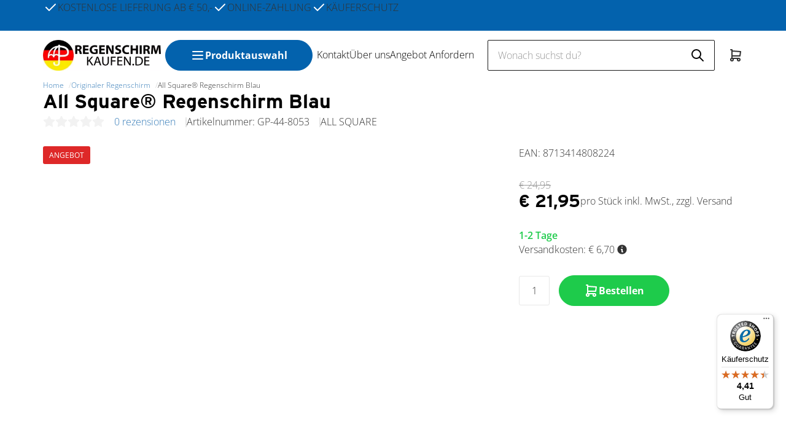

--- FILE ---
content_type: text/xml; charset="utf-8"
request_url: https://www.regenschirmkaufen.de/website/Includes/AjaxFunctions/WebsiteAjaxHandler.php?Show=Product
body_size: 2896
content:
<?xml version="1.0" encoding="utf-8" ?><xjx><cmd n="js"><![CDATA[$(".page__product__relevant").html("                    <div class=\u0022product__product-cards\u0022>    <h2 class=\u0022product__product-cards__title container-margin--left\u0022>Relevante Produkte</h2>    <div class=\u0022slick-slider-overflow-wrapper container-margin--left\u0022>     <div class=\u0022products products--view-2 products--slider\u0022>                                                         <div class=\u0022product-card product-card--view-2 border border-radius p-relative product-card--hover-fold\u0022>     <form>      <a href=\u0022https://www.regenschirmkaufen.de/All-Square-Regenschirm-gelb\u0022>       <div class=\u0022product-card__image contain\u0022>        <picture class=\u0022\u0022>         <source type=\u0022image/webp\u0022 media=\u0022(max-width: 575px)\u0022 data-srcset=\u0022https://www.regenschirmkaufen.de//Files/3/7000/7646/ProductPhotos/620x620/124951445.jpg.webp\u0022>         <source type=\u0022image/webp\u0022 media=\u0022(max-width: 767px)\u0022 data-srcset=\u0022https://www.regenschirmkaufen.de//Files/3/7000/7646/ProductPhotos/620x620/124951445.jpg.webp\u0022>         <source type=\u0022image/webp\u0022 media=\u0022(max-width: 992px)\u0022 data-srcset=\u0022https://www.regenschirmkaufen.de//Files/3/7000/7646/ProductPhotos/620x620/124951445.jpg.webp\u0022>         <source type=\u0022image/webp\u0022 media=\u0022(max-width: 1199px)\u0022 data-srcset=\u0022https://www.regenschirmkaufen.de//Files/3/7000/7646/ProductPhotos/620x620/124951445.jpg.webp\u0022>         <source type=\u0022image/webp\u0022 media=\u0022(min-width: 1200px)\u0022 data-srcset=\u0022https://www.regenschirmkaufen.de//Files/3/7000/7646/ProductPhotos/620x620/124951445.jpg.webp\u0022>          <source media=\u0022(max-width: 575px)\u0022 data-srcset=\u0022https://www.regenschirmkaufen.de//Files/3/7000/7646/ProductPhotos/620x620/124951445.jpg\u0022>         <source media=\u0022(max-width: 767px)\u0022 data-srcset=\u0022https://www.regenschirmkaufen.de//Files/3/7000/7646/ProductPhotos/620x620/124951445.jpg\u0022>         <source media=\u0022(max-width: 992px)\u0022 data-srcset=\u0022https://www.regenschirmkaufen.de//Files/3/7000/7646/ProductPhotos/620x620/124951445.jpg\u0022>         <source media=\u0022(max-width: 1199px)\u0022 data-srcset=\u0022https://www.regenschirmkaufen.de//Files/3/7000/7646/ProductPhotos/620x620/124951445.jpg\u0022>          <img class=\u0022lazyload\u0022 data-src=\u0022https://www.regenschirmkaufen.de//Files/3/7000/7646/ProductPhotos/620x620/124951445.jpg\u0022 alt=\u0022All Square Regenschirm gelb\u0022 title=\u0022All Square® Regenschirm gelb\u0022>        </picture>                                   </div>                                <div class=\u0022product-card__thumbnails border border-radius flex flex-direction--column flex-gap--400\u0022>                                                                                                                                                   <div class=\u0022product-card__thumbnail-image\u0022>            <picture>             <source type=\u0022image/webp\u0022 media=\u0022(max-width: 575px)\u0022 data-srcset=\u0022https://www.regenschirmkaufen.de//Files/3/7000/7646/ProductPhotos/200x200/124951447.jpg.webp\u0022>             <source type=\u0022image/webp\u0022 media=\u0022(max-width: 767px)\u0022 data-srcset=\u0022https://www.regenschirmkaufen.de//Files/3/7000/7646/ProductPhotos/200x200/124951447.jpg.webp\u0022>             <source type=\u0022image/webp\u0022 media=\u0022(max-width: 992px)\u0022 data-srcset=\u0022https://www.regenschirmkaufen.de//Files/3/7000/7646/ProductPhotos/200x200/124951447.jpg.webp\u0022>             <source type=\u0022image/webp\u0022 media=\u0022(max-width: 1199px)\u0022 data-srcset=\u0022https://www.regenschirmkaufen.de//Files/3/7000/7646/ProductPhotos/200x200/124951447.jpg.webp\u0022>             <source type=\u0022image/webp\u0022 media=\u0022(min-width: 1200px)\u0022 data-srcset=\u0022https://www.regenschirmkaufen.de//Files/3/7000/7646/ProductPhotos/200x200/124951447.jpg.webp\u0022>              <source media=\u0022(max-width: 575px)\u0022 data-srcset=\u0022https://www.regenschirmkaufen.de//Files/3/7000/7646/ProductPhotos/200x200/124951447.jpg\u0022>             <source media=\u0022(max-width: 767px)\u0022 data-srcset=\u0022https://www.regenschirmkaufen.de//Files/3/7000/7646/ProductPhotos/200x200/124951447.jpg\u0022>             <source media=\u0022(max-width: 992px)\u0022 data-srcset=\u0022https://www.regenschirmkaufen.de//Files/3/7000/7646/ProductPhotos/200x200/124951447.jpg\u0022>             <source media=\u0022(max-width: 1199px)\u0022 data-srcset=\u0022https://www.regenschirmkaufen.de//Files/3/7000/7646/ProductPhotos/200x200/124951447.jpg\u0022>             <img class=\u0022lazyload\u0022 data-src=\u0022https://www.regenschirmkaufen.de//Files/3/7000/7646/ProductPhotos/200x200/124951447.jpg\u0022 alt=\u0022All Square Regenschirm gelb\u0022 title=\u0022All Square® Regenschirm gelb\u0022>            </picture>           </div>                                                                                                                   <div class=\u0022product-card__thumbnail-image\u0022>            <picture>             <source type=\u0022image/webp\u0022 media=\u0022(max-width: 575px)\u0022 data-srcset=\u0022https://www.regenschirmkaufen.de//Files/3/7000/7646/ProductPhotos/200x200/511215192.jpg.webp\u0022>             <source type=\u0022image/webp\u0022 media=\u0022(max-width: 767px)\u0022 data-srcset=\u0022https://www.regenschirmkaufen.de//Files/3/7000/7646/ProductPhotos/200x200/511215192.jpg.webp\u0022>             <source type=\u0022image/webp\u0022 media=\u0022(max-width: 992px)\u0022 data-srcset=\u0022https://www.regenschirmkaufen.de//Files/3/7000/7646/ProductPhotos/200x200/511215192.jpg.webp\u0022>             <source type=\u0022image/webp\u0022 media=\u0022(max-width: 1199px)\u0022 data-srcset=\u0022https://www.regenschirmkaufen.de//Files/3/7000/7646/ProductPhotos/200x200/511215192.jpg.webp\u0022>             <source type=\u0022image/webp\u0022 media=\u0022(min-width: 1200px)\u0022 data-srcset=\u0022https://www.regenschirmkaufen.de//Files/3/7000/7646/ProductPhotos/200x200/511215192.jpg.webp\u0022>              <source media=\u0022(max-width: 575px)\u0022 data-srcset=\u0022https://www.regenschirmkaufen.de//Files/3/7000/7646/ProductPhotos/200x200/511215192.jpg\u0022>             <source media=\u0022(max-width: 767px)\u0022 data-srcset=\u0022https://www.regenschirmkaufen.de//Files/3/7000/7646/ProductPhotos/200x200/511215192.jpg\u0022>             <source media=\u0022(max-width: 992px)\u0022 data-srcset=\u0022https://www.regenschirmkaufen.de//Files/3/7000/7646/ProductPhotos/200x200/511215192.jpg\u0022>             <source media=\u0022(max-width: 1199px)\u0022 data-srcset=\u0022https://www.regenschirmkaufen.de//Files/3/7000/7646/ProductPhotos/200x200/511215192.jpg\u0022>             <img class=\u0022lazyload\u0022 data-src=\u0022https://www.regenschirmkaufen.de//Files/3/7000/7646/ProductPhotos/200x200/511215192.jpg\u0022 alt=\u0022All Square&amp;reg; Regenschirm gelb\u0022 title=\u0022All Square® Regenschirm gelb\u0022>            </picture>           </div>                                                                            </div>                               <div class=\u0022product-card__labels flex align-items--flex-end flex-direction--column flex-gap--100\u0022>                                                                                                                                                                      <span class=\u0022label label--promo\u0022>Angebot</span>                                                                                                          </div>      </a>      <div class=\u0022product-card__info\u0022>       <div class=\u0022p-relative\u0022>        <a class=\u0022product-card__title h4 block-link no-hover\u0022 href=\u0022https://www.regenschirmkaufen.de/All-Square-Regenschirm-gelb\u0022>All Square® Regenschirm gelb</a>                                     <div class=\u0022product-card__reviews flex align-items--center\u0022>                                               <span class=\u0022product-card__noreviews\u0022>Noch keine Bewertungen</span>                                             </div>                                                                 <p class=\u0022product-card__description\u0022></p>                                   </div>       <div class=\u0022product-card__compare-stock-price-wrapper flex justify-content--space-between align-items--flex-end flex-wrap--wrap flex-gap--200\u0022>                                                                 <div class=\u0022flex flex-direction--column margin-left--auto\u0022>                                                                                    <div class=\u0022product-card__price flex flex-direction--column justify-content--flex-end text-right\u0022>                                                         <div class=\u0022text-line-through\u0022>€ 24,95</div>                                                         <span class=\u0022product-card__price--sell text-regular\u0022>€ 21,95 </span>           </div>                                             </div>                                                               </div>       <div class=\u0022product-card__bottom flex flex-wrap--nowrap align-items--flex-end flex-gap--400\u0022>                                                                 <button title=\u0022im Warenkorb\u0022 class=\u0022btn btn-primary btn--fullwidth flex-grow--1 hook__product-order\u0022 data-product-id=\u002269457639\u0022 data-quantity=\u00221\u0022>          <svg xmlns=\u0022http://www.w3.org/2000/svg\u0022 class=\u0022icon icon-tabler icon-tabler-shopping-cart\u0022 width=\u002224\u0022 height=\u002224\u0022 viewBox=\u00220 0 24 24\u0022 stroke-width=\u00222\u0022 stroke=\u0022currentColor\u0022 fill=\u0022none\u0022 stroke-linecap=\u0022round\u0022 stroke-linejoin=\u0022round\u0022><path stroke=\u0022none\u0022 d=\u0022M0 0h24v24H0z\u0022 fill=\u0022none\u0022></path><path d=\u0022M6 19m-2 0a2 2 0 1 0 4 0a2 2 0 1 0 -4 0\u0022></path><path d=\u0022M17 19m-2 0a2 2 0 1 0 4 0a2 2 0 1 0 -4 0\u0022></path><path d=\u0022M17 17h-11v-14h-2\u0022></path><path d=\u0022M6 5l14 1l-1 7h-13\u0022></path>         </svg>          Kaufen         </button>                                   </div>                              </div>     </form>    </div>                                                                      <div class=\u0022product-card product-card--view-2 border border-radius p-relative product-card--hover-fold\u0022>     <form>      <a href=\u0022https://www.regenschirmkaufen.de/All-Square®-Regenschirm-Schwarz\u0022>       <div class=\u0022product-card__image contain\u0022>        <picture class=\u0022\u0022>         <source type=\u0022image/webp\u0022 media=\u0022(max-width: 575px)\u0022 data-srcset=\u0022https://www.regenschirmkaufen.de//Files/3/7000/7646/ProductPhotos/620x620/124965649.jpg.webp\u0022>         <source type=\u0022image/webp\u0022 media=\u0022(max-width: 767px)\u0022 data-srcset=\u0022https://www.regenschirmkaufen.de//Files/3/7000/7646/ProductPhotos/620x620/124965649.jpg.webp\u0022>         <source type=\u0022image/webp\u0022 media=\u0022(max-width: 992px)\u0022 data-srcset=\u0022https://www.regenschirmkaufen.de//Files/3/7000/7646/ProductPhotos/620x620/124965649.jpg.webp\u0022>         <source type=\u0022image/webp\u0022 media=\u0022(max-width: 1199px)\u0022 data-srcset=\u0022https://www.regenschirmkaufen.de//Files/3/7000/7646/ProductPhotos/620x620/124965649.jpg.webp\u0022>         <source type=\u0022image/webp\u0022 media=\u0022(min-width: 1200px)\u0022 data-srcset=\u0022https://www.regenschirmkaufen.de//Files/3/7000/7646/ProductPhotos/620x620/124965649.jpg.webp\u0022>          <source media=\u0022(max-width: 575px)\u0022 data-srcset=\u0022https://www.regenschirmkaufen.de//Files/3/7000/7646/ProductPhotos/620x620/124965649.jpg\u0022>         <source media=\u0022(max-width: 767px)\u0022 data-srcset=\u0022https://www.regenschirmkaufen.de//Files/3/7000/7646/ProductPhotos/620x620/124965649.jpg\u0022>         <source media=\u0022(max-width: 992px)\u0022 data-srcset=\u0022https://www.regenschirmkaufen.de//Files/3/7000/7646/ProductPhotos/620x620/124965649.jpg\u0022>         <source media=\u0022(max-width: 1199px)\u0022 data-srcset=\u0022https://www.regenschirmkaufen.de//Files/3/7000/7646/ProductPhotos/620x620/124965649.jpg\u0022>          <img class=\u0022lazyload\u0022 data-src=\u0022https://www.regenschirmkaufen.de//Files/3/7000/7646/ProductPhotos/620x620/124965649.jpg\u0022 alt=\u0022All Square&amp;reg; Regenschirm Schwarz\u0022 title=\u0022All Square® Regenschirm Schwarz\u0022>        </picture>                                   </div>                                <div class=\u0022product-card__thumbnails border border-radius flex flex-direction--column flex-gap--400\u0022>                                                                                                                                                   <div class=\u0022product-card__thumbnail-image\u0022>            <picture>             <source type=\u0022image/webp\u0022 media=\u0022(max-width: 575px)\u0022 data-srcset=\u0022https://www.regenschirmkaufen.de//Files/3/7000/7646/ProductPhotos/200x200/124965651.jpg.webp\u0022>             <source type=\u0022image/webp\u0022 media=\u0022(max-width: 767px)\u0022 data-srcset=\u0022https://www.regenschirmkaufen.de//Files/3/7000/7646/ProductPhotos/200x200/124965651.jpg.webp\u0022>             <source type=\u0022image/webp\u0022 media=\u0022(max-width: 992px)\u0022 data-srcset=\u0022https://www.regenschirmkaufen.de//Files/3/7000/7646/ProductPhotos/200x200/124965651.jpg.webp\u0022>             <source type=\u0022image/webp\u0022 media=\u0022(max-width: 1199px)\u0022 data-srcset=\u0022https://www.regenschirmkaufen.de//Files/3/7000/7646/ProductPhotos/200x200/124965651.jpg.webp\u0022>             <source type=\u0022image/webp\u0022 media=\u0022(min-width: 1200px)\u0022 data-srcset=\u0022https://www.regenschirmkaufen.de//Files/3/7000/7646/ProductPhotos/200x200/124965651.jpg.webp\u0022>              <source media=\u0022(max-width: 575px)\u0022 data-srcset=\u0022https://www.regenschirmkaufen.de//Files/3/7000/7646/ProductPhotos/200x200/124965651.jpg\u0022>             <source media=\u0022(max-width: 767px)\u0022 data-srcset=\u0022https://www.regenschirmkaufen.de//Files/3/7000/7646/ProductPhotos/200x200/124965651.jpg\u0022>             <source media=\u0022(max-width: 992px)\u0022 data-srcset=\u0022https://www.regenschirmkaufen.de//Files/3/7000/7646/ProductPhotos/200x200/124965651.jpg\u0022>             <source media=\u0022(max-width: 1199px)\u0022 data-srcset=\u0022https://www.regenschirmkaufen.de//Files/3/7000/7646/ProductPhotos/200x200/124965651.jpg\u0022>             <img class=\u0022lazyload\u0022 data-src=\u0022https://www.regenschirmkaufen.de//Files/3/7000/7646/ProductPhotos/200x200/124965651.jpg\u0022 alt=\u0022All Square&amp;reg; Regenschirm Schwarz\u0022 title=\u0022All Square® Regenschirm Schwarz\u0022>            </picture>           </div>                                                                                                                   <div class=\u0022product-card__thumbnail-image\u0022>            <picture>             <source type=\u0022image/webp\u0022 media=\u0022(max-width: 575px)\u0022 data-srcset=\u0022https://www.regenschirmkaufen.de//Files/3/7000/7646/ProductPhotos/200x200/327189493.jpg.webp\u0022>             <source type=\u0022image/webp\u0022 media=\u0022(max-width: 767px)\u0022 data-srcset=\u0022https://www.regenschirmkaufen.de//Files/3/7000/7646/ProductPhotos/200x200/327189493.jpg.webp\u0022>             <source type=\u0022image/webp\u0022 media=\u0022(max-width: 992px)\u0022 data-srcset=\u0022https://www.regenschirmkaufen.de//Files/3/7000/7646/ProductPhotos/200x200/327189493.jpg.webp\u0022>             <source type=\u0022image/webp\u0022 media=\u0022(max-width: 1199px)\u0022 data-srcset=\u0022https://www.regenschirmkaufen.de//Files/3/7000/7646/ProductPhotos/200x200/327189493.jpg.webp\u0022>             <source type=\u0022image/webp\u0022 media=\u0022(min-width: 1200px)\u0022 data-srcset=\u0022https://www.regenschirmkaufen.de//Files/3/7000/7646/ProductPhotos/200x200/327189493.jpg.webp\u0022>              <source media=\u0022(max-width: 575px)\u0022 data-srcset=\u0022https://www.regenschirmkaufen.de//Files/3/7000/7646/ProductPhotos/200x200/327189493.jpg\u0022>             <source media=\u0022(max-width: 767px)\u0022 data-srcset=\u0022https://www.regenschirmkaufen.de//Files/3/7000/7646/ProductPhotos/200x200/327189493.jpg\u0022>             <source media=\u0022(max-width: 992px)\u0022 data-srcset=\u0022https://www.regenschirmkaufen.de//Files/3/7000/7646/ProductPhotos/200x200/327189493.jpg\u0022>             <source media=\u0022(max-width: 1199px)\u0022 data-srcset=\u0022https://www.regenschirmkaufen.de//Files/3/7000/7646/ProductPhotos/200x200/327189493.jpg\u0022>             <img class=\u0022lazyload\u0022 data-src=\u0022https://www.regenschirmkaufen.de//Files/3/7000/7646/ProductPhotos/200x200/327189493.jpg\u0022 alt=\u0022All Square&amp;reg; Regenschirm Schwarz\u0022 title=\u0022All Square® Regenschirm Schwarz\u0022>            </picture>           </div>                                                                            </div>                               <div class=\u0022product-card__labels flex align-items--flex-end flex-direction--column flex-gap--100\u0022>                                                                                                                                                                                                                                               </div>      </a>      <div class=\u0022product-card__info\u0022>       <div class=\u0022p-relative\u0022>        <a class=\u0022product-card__title h4 block-link no-hover\u0022 href=\u0022https://www.regenschirmkaufen.de/All-Square®-Regenschirm-Schwarz\u0022>All Square® Regenschirm Schwarz</a>                                     <div class=\u0022product-card__reviews flex align-items--center\u0022>                                               <span class=\u0022product-card__noreviews\u0022>Noch keine Bewertungen</span>                                             </div>                                                                 <p class=\u0022product-card__description\u0022></p>                                   </div>       <div class=\u0022product-card__compare-stock-price-wrapper flex justify-content--space-between align-items--flex-end flex-wrap--wrap flex-gap--200\u0022>                                                                 <div class=\u0022flex flex-direction--column margin-left--auto\u0022>                                                                                    <div class=\u0022product-card__price flex flex-direction--column justify-content--flex-end text-right\u0022>                                                         <span class=\u0022product-card__price--sell text-regular\u0022>€ 24,95 </span>           </div>                                             </div>                                                               </div>       <div class=\u0022product-card__bottom flex flex-wrap--nowrap align-items--flex-end flex-gap--400\u0022>                                                                 <button title=\u0022im Warenkorb\u0022 class=\u0022btn btn-primary btn--fullwidth flex-grow--1 hook__product-order\u0022 data-product-id=\u002269459611\u0022 data-quantity=\u00221\u0022>          <svg xmlns=\u0022http://www.w3.org/2000/svg\u0022 class=\u0022icon icon-tabler icon-tabler-shopping-cart\u0022 width=\u002224\u0022 height=\u002224\u0022 viewBox=\u00220 0 24 24\u0022 stroke-width=\u00222\u0022 stroke=\u0022currentColor\u0022 fill=\u0022none\u0022 stroke-linecap=\u0022round\u0022 stroke-linejoin=\u0022round\u0022><path stroke=\u0022none\u0022 d=\u0022M0 0h24v24H0z\u0022 fill=\u0022none\u0022></path><path d=\u0022M6 19m-2 0a2 2 0 1 0 4 0a2 2 0 1 0 -4 0\u0022></path><path d=\u0022M17 19m-2 0a2 2 0 1 0 4 0a2 2 0 1 0 -4 0\u0022></path><path d=\u0022M17 17h-11v-14h-2\u0022></path><path d=\u0022M6 5l14 1l-1 7h-13\u0022></path>         </svg>          Kaufen         </button>                                   </div>                              </div>     </form>    </div>                                                                      <div class=\u0022product-card product-card--view-2 border border-radius p-relative product-card--hover-fold\u0022>     <form>      <a href=\u0022https://www.regenschirmkaufen.de/All-Square®-Regenschirm-Weiß\u0022>       <div class=\u0022product-card__image contain\u0022>        <picture class=\u0022\u0022>         <source type=\u0022image/webp\u0022 media=\u0022(max-width: 575px)\u0022 data-srcset=\u0022https://www.regenschirmkaufen.de//Files/3/7000/7646/ProductPhotos/620x620/125268487.jpg.webp\u0022>         <source type=\u0022image/webp\u0022 media=\u0022(max-width: 767px)\u0022 data-srcset=\u0022https://www.regenschirmkaufen.de//Files/3/7000/7646/ProductPhotos/620x620/125268487.jpg.webp\u0022>         <source type=\u0022image/webp\u0022 media=\u0022(max-width: 992px)\u0022 data-srcset=\u0022https://www.regenschirmkaufen.de//Files/3/7000/7646/ProductPhotos/620x620/125268487.jpg.webp\u0022>         <source type=\u0022image/webp\u0022 media=\u0022(max-width: 1199px)\u0022 data-srcset=\u0022https://www.regenschirmkaufen.de//Files/3/7000/7646/ProductPhotos/620x620/125268487.jpg.webp\u0022>         <source type=\u0022image/webp\u0022 media=\u0022(min-width: 1200px)\u0022 data-srcset=\u0022https://www.regenschirmkaufen.de//Files/3/7000/7646/ProductPhotos/620x620/125268487.jpg.webp\u0022>          <source media=\u0022(max-width: 575px)\u0022 data-srcset=\u0022https://www.regenschirmkaufen.de//Files/3/7000/7646/ProductPhotos/620x620/125268487.jpg\u0022>         <source media=\u0022(max-width: 767px)\u0022 data-srcset=\u0022https://www.regenschirmkaufen.de//Files/3/7000/7646/ProductPhotos/620x620/125268487.jpg\u0022>         <source media=\u0022(max-width: 992px)\u0022 data-srcset=\u0022https://www.regenschirmkaufen.de//Files/3/7000/7646/ProductPhotos/620x620/125268487.jpg\u0022>         <source media=\u0022(max-width: 1199px)\u0022 data-srcset=\u0022https://www.regenschirmkaufen.de//Files/3/7000/7646/ProductPhotos/620x620/125268487.jpg\u0022>          <img class=\u0022lazyload\u0022 data-src=\u0022https://www.regenschirmkaufen.de//Files/3/7000/7646/ProductPhotos/620x620/125268487.jpg\u0022 alt=\u0022All Square&amp;reg; Regenschirm Wei&amp;szlig;\u0022 title=\u0022All Square® Regenschirm Weiß\u0022>        </picture>                                   </div>                                <div class=\u0022product-card__thumbnails border border-radius flex flex-direction--column flex-gap--400\u0022>                                                                                                                                                   <div class=\u0022product-card__thumbnail-image\u0022>            <picture>             <source type=\u0022image/webp\u0022 media=\u0022(max-width: 575px)\u0022 data-srcset=\u0022https://www.regenschirmkaufen.de//Files/3/7000/7646/ProductPhotos/200x200/125268489.jpg.webp\u0022>             <source type=\u0022image/webp\u0022 media=\u0022(max-width: 767px)\u0022 data-srcset=\u0022https://www.regenschirmkaufen.de//Files/3/7000/7646/ProductPhotos/200x200/125268489.jpg.webp\u0022>             <source type=\u0022image/webp\u0022 media=\u0022(max-width: 992px)\u0022 data-srcset=\u0022https://www.regenschirmkaufen.de//Files/3/7000/7646/ProductPhotos/200x200/125268489.jpg.webp\u0022>             <source type=\u0022image/webp\u0022 media=\u0022(max-width: 1199px)\u0022 data-srcset=\u0022https://www.regenschirmkaufen.de//Files/3/7000/7646/ProductPhotos/200x200/125268489.jpg.webp\u0022>             <source type=\u0022image/webp\u0022 media=\u0022(min-width: 1200px)\u0022 data-srcset=\u0022https://www.regenschirmkaufen.de//Files/3/7000/7646/ProductPhotos/200x200/125268489.jpg.webp\u0022>              <source media=\u0022(max-width: 575px)\u0022 data-srcset=\u0022https://www.regenschirmkaufen.de//Files/3/7000/7646/ProductPhotos/200x200/125268489.jpg\u0022>             <source media=\u0022(max-width: 767px)\u0022 data-srcset=\u0022https://www.regenschirmkaufen.de//Files/3/7000/7646/ProductPhotos/200x200/125268489.jpg\u0022>             <source media=\u0022(max-width: 992px)\u0022 data-srcset=\u0022https://www.regenschirmkaufen.de//Files/3/7000/7646/ProductPhotos/200x200/125268489.jpg\u0022>             <source media=\u0022(max-width: 1199px)\u0022 data-srcset=\u0022https://www.regenschirmkaufen.de//Files/3/7000/7646/ProductPhotos/200x200/125268489.jpg\u0022>             <img class=\u0022lazyload\u0022 data-src=\u0022https://www.regenschirmkaufen.de//Files/3/7000/7646/ProductPhotos/200x200/125268489.jpg\u0022 alt=\u0022All Square&amp;reg; Regenschirm Wei&amp;szlig;\u0022 title=\u0022All Square® Regenschirm Weiß\u0022>            </picture>           </div>                                                                                                                   <div class=\u0022product-card__thumbnail-image\u0022>            <picture>             <source type=\u0022image/webp\u0022 media=\u0022(max-width: 575px)\u0022 data-srcset=\u0022https://www.regenschirmkaufen.de//Files/3/7000/7646/ProductPhotos/200x200/327189695.jpg.webp\u0022>             <source type=\u0022image/webp\u0022 media=\u0022(max-width: 767px)\u0022 data-srcset=\u0022https://www.regenschirmkaufen.de//Files/3/7000/7646/ProductPhotos/200x200/327189695.jpg.webp\u0022>             <source type=\u0022image/webp\u0022 media=\u0022(max-width: 992px)\u0022 data-srcset=\u0022https://www.regenschirmkaufen.de//Files/3/7000/7646/ProductPhotos/200x200/327189695.jpg.webp\u0022>             <source type=\u0022image/webp\u0022 media=\u0022(max-width: 1199px)\u0022 data-srcset=\u0022https://www.regenschirmkaufen.de//Files/3/7000/7646/ProductPhotos/200x200/327189695.jpg.webp\u0022>             <source type=\u0022image/webp\u0022 media=\u0022(min-width: 1200px)\u0022 data-srcset=\u0022https://www.regenschirmkaufen.de//Files/3/7000/7646/ProductPhotos/200x200/327189695.jpg.webp\u0022>              <source media=\u0022(max-width: 575px)\u0022 data-srcset=\u0022https://www.regenschirmkaufen.de//Files/3/7000/7646/ProductPhotos/200x200/327189695.jpg\u0022>             <source media=\u0022(max-width: 767px)\u0022 data-srcset=\u0022https://www.regenschirmkaufen.de//Files/3/7000/7646/ProductPhotos/200x200/327189695.jpg\u0022>             <source media=\u0022(max-width: 992px)\u0022 data-srcset=\u0022https://www.regenschirmkaufen.de//Files/3/7000/7646/ProductPhotos/200x200/327189695.jpg\u0022>             <source media=\u0022(max-width: 1199px)\u0022 data-srcset=\u0022https://www.regenschirmkaufen.de//Files/3/7000/7646/ProductPhotos/200x200/327189695.jpg\u0022>             <img class=\u0022lazyload\u0022 data-src=\u0022https://www.regenschirmkaufen.de//Files/3/7000/7646/ProductPhotos/200x200/327189695.jpg\u0022 alt=\u0022All Square&amp;reg; Regenschirm Wei&amp;szlig;\u0022 title=\u0022All Square® Regenschirm Weiß\u0022>            </picture>           </div>                                                                            </div>                               <div class=\u0022product-card__labels flex align-items--flex-end flex-direction--column flex-gap--100\u0022>                                                                                                                                                                      <span class=\u0022label label--promo\u0022>Angebot</span>                                                                                                          </div>      </a>      <div class=\u0022product-card__info\u0022>       <div class=\u0022p-relative\u0022>        <a class=\u0022product-card__title h4 block-link no-hover\u0022 href=\u0022https://www.regenschirmkaufen.de/All-Square®-Regenschirm-Weiß\u0022>All Square® Regenschirm Weiß</a>                                     <div class=\u0022product-card__reviews flex align-items--center\u0022>                                               <span class=\u0022product-card__noreviews\u0022>Noch keine Bewertungen</span>                                             </div>                                                                 <p class=\u0022product-card__description\u0022></p>                                   </div>       <div class=\u0022product-card__compare-stock-price-wrapper flex justify-content--space-between align-items--flex-end flex-wrap--wrap flex-gap--200\u0022>                                                                 <div class=\u0022flex flex-direction--column margin-left--auto\u0022>                                                                                    <div class=\u0022product-card__price flex flex-direction--column justify-content--flex-end text-right\u0022>                                                         <div class=\u0022text-line-through\u0022>€ 24,95</div>                                                         <span class=\u0022product-card__price--sell text-regular\u0022>€ 21,95 </span>           </div>                                             </div>                                                               </div>       <div class=\u0022product-card__bottom flex flex-wrap--nowrap align-items--flex-end flex-gap--400\u0022>                                                                 <button title=\u0022im Warenkorb\u0022 class=\u0022btn btn-primary btn--fullwidth flex-grow--1 hook__product-order\u0022 data-product-id=\u002269607187\u0022 data-quantity=\u00221\u0022>          <svg xmlns=\u0022http://www.w3.org/2000/svg\u0022 class=\u0022icon icon-tabler icon-tabler-shopping-cart\u0022 width=\u002224\u0022 height=\u002224\u0022 viewBox=\u00220 0 24 24\u0022 stroke-width=\u00222\u0022 stroke=\u0022currentColor\u0022 fill=\u0022none\u0022 stroke-linecap=\u0022round\u0022 stroke-linejoin=\u0022round\u0022><path stroke=\u0022none\u0022 d=\u0022M0 0h24v24H0z\u0022 fill=\u0022none\u0022></path><path d=\u0022M6 19m-2 0a2 2 0 1 0 4 0a2 2 0 1 0 -4 0\u0022></path><path d=\u0022M17 19m-2 0a2 2 0 1 0 4 0a2 2 0 1 0 -4 0\u0022></path><path d=\u0022M17 17h-11v-14h-2\u0022></path><path d=\u0022M6 5l14 1l-1 7h-13\u0022></path>         </svg>          Kaufen         </button>                                   </div>                              </div>     </form>    </div>                                                                      <div class=\u0022product-card product-card--view-2 border border-radius p-relative product-card--hover-fold\u0022>     <form>      <a href=\u0022https://www.regenschirmkaufen.de/Regenschirm-bedrucken-mit-individuellem-Design-ab-1-stuck-\u0022>       <div class=\u0022product-card__image contain\u0022>        <picture class=\u0022\u0022>         <source type=\u0022image/webp\u0022 media=\u0022(max-width: 575px)\u0022 data-srcset=\u0022https://www.regenschirmkaufen.de//Files/3/7000/7646/ProductPhotos/620x620/2080732419.jpg.webp\u0022>         <source type=\u0022image/webp\u0022 media=\u0022(max-width: 767px)\u0022 data-srcset=\u0022https://www.regenschirmkaufen.de//Files/3/7000/7646/ProductPhotos/620x620/2080732419.jpg.webp\u0022>         <source type=\u0022image/webp\u0022 media=\u0022(max-width: 992px)\u0022 data-srcset=\u0022https://www.regenschirmkaufen.de//Files/3/7000/7646/ProductPhotos/620x620/2080732419.jpg.webp\u0022>         <source type=\u0022image/webp\u0022 media=\u0022(max-width: 1199px)\u0022 data-srcset=\u0022https://www.regenschirmkaufen.de//Files/3/7000/7646/ProductPhotos/620x620/2080732419.jpg.webp\u0022>         <source type=\u0022image/webp\u0022 media=\u0022(min-width: 1200px)\u0022 data-srcset=\u0022https://www.regenschirmkaufen.de//Files/3/7000/7646/ProductPhotos/620x620/2080732419.jpg.webp\u0022>          <source media=\u0022(max-width: 575px)\u0022 data-srcset=\u0022https://www.regenschirmkaufen.de//Files/3/7000/7646/ProductPhotos/620x620/2080732419.jpg\u0022>         <source media=\u0022(max-width: 767px)\u0022 data-srcset=\u0022https://www.regenschirmkaufen.de//Files/3/7000/7646/ProductPhotos/620x620/2080732419.jpg\u0022>         <source media=\u0022(max-width: 992px)\u0022 data-srcset=\u0022https://www.regenschirmkaufen.de//Files/3/7000/7646/ProductPhotos/620x620/2080732419.jpg\u0022>         <source media=\u0022(max-width: 1199px)\u0022 data-srcset=\u0022https://www.regenschirmkaufen.de//Files/3/7000/7646/ProductPhotos/620x620/2080732419.jpg\u0022>          <img class=\u0022lazyload\u0022 data-src=\u0022https://www.regenschirmkaufen.de//Files/3/7000/7646/ProductPhotos/620x620/2080732419.jpg\u0022 alt=\u0022All Square&amp;reg; Regenschirm Schwarz\u0022 title=\u0022Schirm viereckig bedrucken mit individuellem Design ab 1 Stück , All Square® Regenschirm Schwarz\u0022>        </picture>                                   </div>                                <div class=\u0022product-card__thumbnails border border-radius flex flex-direction--column flex-gap--400\u0022>                                                                                                                                                   <div class=\u0022product-card__thumbnail-image\u0022>            <picture>             <source type=\u0022image/webp\u0022 media=\u0022(max-width: 575px)\u0022 data-srcset=\u0022https://www.regenschirmkaufen.de//Files/3/7000/7646/ProductPhotos/200x200/2080736691.jpg.webp\u0022>             <source type=\u0022image/webp\u0022 media=\u0022(max-width: 767px)\u0022 data-srcset=\u0022https://www.regenschirmkaufen.de//Files/3/7000/7646/ProductPhotos/200x200/2080736691.jpg.webp\u0022>             <source type=\u0022image/webp\u0022 media=\u0022(max-width: 992px)\u0022 data-srcset=\u0022https://www.regenschirmkaufen.de//Files/3/7000/7646/ProductPhotos/200x200/2080736691.jpg.webp\u0022>             <source type=\u0022image/webp\u0022 media=\u0022(max-width: 1199px)\u0022 data-srcset=\u0022https://www.regenschirmkaufen.de//Files/3/7000/7646/ProductPhotos/200x200/2080736691.jpg.webp\u0022>             <source type=\u0022image/webp\u0022 media=\u0022(min-width: 1200px)\u0022 data-srcset=\u0022https://www.regenschirmkaufen.de//Files/3/7000/7646/ProductPhotos/200x200/2080736691.jpg.webp\u0022>              <source media=\u0022(max-width: 575px)\u0022 data-srcset=\u0022https://www.regenschirmkaufen.de//Files/3/7000/7646/ProductPhotos/200x200/2080736691.jpg\u0022>             <source media=\u0022(max-width: 767px)\u0022 data-srcset=\u0022https://www.regenschirmkaufen.de//Files/3/7000/7646/ProductPhotos/200x200/2080736691.jpg\u0022>             <source media=\u0022(max-width: 992px)\u0022 data-srcset=\u0022https://www.regenschirmkaufen.de//Files/3/7000/7646/ProductPhotos/200x200/2080736691.jpg\u0022>             <source media=\u0022(max-width: 1199px)\u0022 data-srcset=\u0022https://www.regenschirmkaufen.de//Files/3/7000/7646/ProductPhotos/200x200/2080736691.jpg\u0022>             <img class=\u0022lazyload\u0022 data-src=\u0022https://www.regenschirmkaufen.de//Files/3/7000/7646/ProductPhotos/200x200/2080736691.jpg\u0022 alt=\u0022Schirm viereckig bedrucken mit individuellem Design ab 1 St&amp;uuml;ck , All Square&amp;reg; Regenschirm Schwarz\u0022 title=\u0022Schirm viereckig bedrucken mit individuellem Design ab 1 Stück , All Square® Regenschirm Schwarz\u0022>            </picture>           </div>                                                                                                                   <div class=\u0022product-card__thumbnail-image\u0022>            <picture>             <source type=\u0022image/webp\u0022 media=\u0022(max-width: 575px)\u0022 data-srcset=\u0022https://www.regenschirmkaufen.de//Files/3/7000/7646/ProductPhotos/200x200/2080732422.jpg.webp\u0022>             <source type=\u0022image/webp\u0022 media=\u0022(max-width: 767px)\u0022 data-srcset=\u0022https://www.regenschirmkaufen.de//Files/3/7000/7646/ProductPhotos/200x200/2080732422.jpg.webp\u0022>             <source type=\u0022image/webp\u0022 media=\u0022(max-width: 992px)\u0022 data-srcset=\u0022https://www.regenschirmkaufen.de//Files/3/7000/7646/ProductPhotos/200x200/2080732422.jpg.webp\u0022>             <source type=\u0022image/webp\u0022 media=\u0022(max-width: 1199px)\u0022 data-srcset=\u0022https://www.regenschirmkaufen.de//Files/3/7000/7646/ProductPhotos/200x200/2080732422.jpg.webp\u0022>             <source type=\u0022image/webp\u0022 media=\u0022(min-width: 1200px)\u0022 data-srcset=\u0022https://www.regenschirmkaufen.de//Files/3/7000/7646/ProductPhotos/200x200/2080732422.jpg.webp\u0022>              <source media=\u0022(max-width: 575px)\u0022 data-srcset=\u0022https://www.regenschirmkaufen.de//Files/3/7000/7646/ProductPhotos/200x200/2080732422.jpg\u0022>             <source media=\u0022(max-width: 767px)\u0022 data-srcset=\u0022https://www.regenschirmkaufen.de//Files/3/7000/7646/ProductPhotos/200x200/2080732422.jpg\u0022>             <source media=\u0022(max-width: 992px)\u0022 data-srcset=\u0022https://www.regenschirmkaufen.de//Files/3/7000/7646/ProductPhotos/200x200/2080732422.jpg\u0022>             <source media=\u0022(max-width: 1199px)\u0022 data-srcset=\u0022https://www.regenschirmkaufen.de//Files/3/7000/7646/ProductPhotos/200x200/2080732422.jpg\u0022>             <img class=\u0022lazyload\u0022 data-src=\u0022https://www.regenschirmkaufen.de//Files/3/7000/7646/ProductPhotos/200x200/2080732422.jpg\u0022 alt=\u0022All Square&amp;reg; Regenschirm Schwarz\u0022 title=\u0022Schirm viereckig bedrucken mit individuellem Design ab 1 Stück , All Square® Regenschirm Schwarz\u0022>            </picture>           </div>                                                                                                                   <div class=\u0022product-card__thumbnail-image\u0022>            <picture>             <source type=\u0022image/webp\u0022 media=\u0022(max-width: 575px)\u0022 data-srcset=\u0022https://www.regenschirmkaufen.de//Files/3/7000/7646/ProductPhotos/200x200/2080732425.jpg.webp\u0022>             <source type=\u0022image/webp\u0022 media=\u0022(max-width: 767px)\u0022 data-srcset=\u0022https://www.regenschirmkaufen.de//Files/3/7000/7646/ProductPhotos/200x200/2080732425.jpg.webp\u0022>             <source type=\u0022image/webp\u0022 media=\u0022(max-width: 992px)\u0022 data-srcset=\u0022https://www.regenschirmkaufen.de//Files/3/7000/7646/ProductPhotos/200x200/2080732425.jpg.webp\u0022>             <source type=\u0022image/webp\u0022 media=\u0022(max-width: 1199px)\u0022 data-srcset=\u0022https://www.regenschirmkaufen.de//Files/3/7000/7646/ProductPhotos/200x200/2080732425.jpg.webp\u0022>             <source type=\u0022image/webp\u0022 media=\u0022(min-width: 1200px)\u0022 data-srcset=\u0022https://www.regenschirmkaufen.de//Files/3/7000/7646/ProductPhotos/200x200/2080732425.jpg.webp\u0022>              <source media=\u0022(max-width: 575px)\u0022 data-srcset=\u0022https://www.regenschirmkaufen.de//Files/3/7000/7646/ProductPhotos/200x200/2080732425.jpg\u0022>             <source media=\u0022(max-width: 767px)\u0022 data-srcset=\u0022https://www.regenschirmkaufen.de//Files/3/7000/7646/ProductPhotos/200x200/2080732425.jpg\u0022>             <source media=\u0022(max-width: 992px)\u0022 data-srcset=\u0022https://www.regenschirmkaufen.de//Files/3/7000/7646/ProductPhotos/200x200/2080732425.jpg\u0022>             <source media=\u0022(max-width: 1199px)\u0022 data-srcset=\u0022https://www.regenschirmkaufen.de//Files/3/7000/7646/ProductPhotos/200x200/2080732425.jpg\u0022>             <img class=\u0022lazyload\u0022 data-src=\u0022https://www.regenschirmkaufen.de//Files/3/7000/7646/ProductPhotos/200x200/2080732425.jpg\u0022 alt=\u0022Schirm viereckig bedrucken mit individuellem Design ab 1 St&amp;uuml;ck , All Square&amp;reg; Regenschirm Schwarz\u0022 title=\u0022Schirm viereckig bedrucken mit individuellem Design ab 1 Stück , All Square® Regenschirm Schwarz\u0022>            </picture>           </div>                                                                            </div>                               <div class=\u0022product-card__labels flex align-items--flex-end flex-direction--column flex-gap--100\u0022>                                                                                                                                                                                                                                               </div>      </a>      <div class=\u0022product-card__info\u0022>       <div class=\u0022p-relative\u0022>        <a class=\u0022product-card__title h4 block-link no-hover\u0022 href=\u0022https://www.regenschirmkaufen.de/Regenschirm-bedrucken-mit-individuellem-Design-ab-1-stuck-\u0022>Schirm viereckig bedrucken mit individuellem Design ab 1 Stück , All Square® Regenschirm Schwarz</a>                                     <div class=\u0022product-card__reviews flex align-items--center\u0022>                                               <span class=\u0022product-card__noreviews\u0022>Noch keine Bewertungen</span>                                             </div>                                                                 <p class=\u0022product-card__description\u0022>Quadratischer Regenschirm bedrucken mit individuellem...</p>                                   </div>       <div class=\u0022product-card__compare-stock-price-wrapper flex justify-content--space-between align-items--flex-end flex-wrap--wrap flex-gap--200\u0022>                                                                 <div class=\u0022flex flex-direction--column margin-left--auto\u0022>                                                                                    <div class=\u0022product-card__price flex flex-direction--column justify-content--flex-end text-right\u0022>                                                         <span class=\u0022product-card__price--sell text-regular\u0022>€ 34,90 </span>           </div>                                             </div>                                                               </div>       <div class=\u0022product-card__bottom flex flex-wrap--nowrap align-items--flex-end flex-gap--400\u0022>                                                                 <button title=\u0022im Warenkorb\u0022 class=\u0022btn btn-primary btn--fullwidth flex-grow--1 hook__product-order\u0022 data-product-id=\u0022877368564\u0022 data-quantity=\u00221\u0022>          <svg xmlns=\u0022http://www.w3.org/2000/svg\u0022 class=\u0022icon icon-tabler icon-tabler-shopping-cart\u0022 width=\u002224\u0022 height=\u002224\u0022 viewBox=\u00220 0 24 24\u0022 stroke-width=\u00222\u0022 stroke=\u0022currentColor\u0022 fill=\u0022none\u0022 stroke-linecap=\u0022round\u0022 stroke-linejoin=\u0022round\u0022><path stroke=\u0022none\u0022 d=\u0022M0 0h24v24H0z\u0022 fill=\u0022none\u0022></path><path d=\u0022M6 19m-2 0a2 2 0 1 0 4 0a2 2 0 1 0 -4 0\u0022></path><path d=\u0022M17 19m-2 0a2 2 0 1 0 4 0a2 2 0 1 0 -4 0\u0022></path><path d=\u0022M17 17h-11v-14h-2\u0022></path><path d=\u0022M6 5l14 1l-1 7h-13\u0022></path>         </svg>          Kaufen         </button>                                   </div>                              </div>     </form>    </div>                                      </div>    </div>    <div class=\u0022slider-arrows container p-relative hidden-xs flex justify-content--flex-end\u0022>     <svg class=\u0022slider-arrow slider-prev\u0022 xmlns=\u0022http://www.w3.org/2000/svg\u0022 width=\u002250\u0022 height=\u002250\u0022 viewBox=\u00220 0 50 50\u0022><g id=\u0022Group_2303\u0022 data-name=\u0022Group 2303\u0022><rect id=\u0022Rectangle_1040\u0022 data-name=\u0022Rectangle 1040\u0022 width=\u002250\u0022 height=\u002250\u0022 rx=\u002225\u0022 fill=\u0022#fff\u0022/><g id=\u0022Group_2302\u0022 data-name=\u0022Group 2302\u0022 transform=\u0022translate(13 13)\u0022><path id=\u0022Path_1655\u0022 data-name=\u0022Path 1655\u0022 d=\u0022M24,0H0V24H24Z\u0022 fill=\u0022none\u0022/><path id=\u0022Path_1656\u0022 data-name=\u0022Path 1656\u0022 d=\u0022M15,6,9,12l6,6\u0022 fill=\u0022none\u0022 stroke=\u0022currentColor\u0022 stroke-linecap=\u0022round\u0022 stroke-linejoin=\u0022round\u0022 stroke-width=\u00222\u0022/></g></g></svg>     <svg class=\u0022slider-arrow slider-next\u0022 xmlns=\u0022http://www.w3.org/2000/svg\u0022 width=\u002250\u0022 height=\u002250\u0022 viewBox=\u00220 0 50 50\u0022><g id=\u0022Group_2301\u0022 data-name=\u0022Group 2301\u0022 transform=\u0022translate(-215 -350)\u0022><rect id=\u0022Rectangle_1040\u0022 data-name=\u0022Rectangle 1040\u0022 width=\u002250\u0022 height=\u002250\u0022 rx=\u002225\u0022 transform=\u0022translate(215 350)\u0022 fill=\u0022#fff\u0022/><g id=\u0022Group_2302\u0022 data-name=\u0022Group 2302\u0022 transform=\u0022translate(228 363)\u0022><path id=\u0022Path_1655\u0022 data-name=\u0022Path 1655\u0022 d=\u0022M0,0H24V24H0Z\u0022 fill=\u0022none\u0022/><path id=\u0022Path_1656\u0022 data-name=\u0022Path 1656\u0022 d=\u0022M9,6l6,6L9,18\u0022 fill=\u0022none\u0022 stroke=\u0022currentColor\u0022 stroke-linecap=\u0022round\u0022 stroke-linejoin=\u0022round\u0022 stroke-width=\u00222\u0022/></g></g></svg>    </div>   </div>                                  ")]]></cmd><cmd n="js"><![CDATA[$(".page__product__bundle").html("    ")]]></cmd><cmd n="js"><![CDATA[ajaxRequest.callbackSuccess("load");]]></cmd><cmd n="js"><![CDATA[CSRF.SetToken("21c9ee382c47c66804e3d44e55fa8c50fcaa5cfa61bae8c7b6ff88ca5ad6846f")]]></cmd></xjx>

--- FILE ---
content_type: text/javascript
request_url: https://widgets.trustedshops.com/js/X9EB1F9AFA432FAD673BA78BA66C9A476.js
body_size: 1341
content:
((e,t)=>{const a={shopInfo:{tsId:"X9EB1F9AFA432FAD673BA78BA66C9A476",name:"regenschirmkaufen.de",url:"www.regenschirmkaufen.de",language:"de",targetMarket:"DEU",ratingVariant:"WIDGET",eTrustedIds:{accountId:"acc-54b7b499-e6c4-402e-b379-c93d673dd7c4",channelId:"chl-c8e49c7e-3562-4c86-88ba-6447031bfc3f"},buyerProtection:{certificateType:"CLASSIC",certificateState:"PRODUCTION",mainProtectionCurrency:"EUR",classicProtectionAmount:100,maxProtectionDuration:30,plusProtectionAmount:2e4,basicProtectionAmount:100,firstCertified:"2022-09-30 11:57:36"},reviewSystem:{rating:{averageRating:4.41,averageRatingCount:32,overallRatingCount:236,distribution:{oneStar:3,twoStars:0,threeStars:2,fourStars:3,fiveStars:24}},reviews:[{average:5,buyerStatement:"Hat alles super geklappt.",rawChangeDate:"2026-01-11T13:03:40.000Z",changeDate:"11.1.2026",transactionDate:"4.1.2026"},{average:5,buyerStatement:"Schnelle Lieferung, alles in Ordnung.",rawChangeDate:"2026-01-07T14:13:28.000Z",changeDate:"7.1.2026",transactionDate:"2.1.2026"},{average:3,rawChangeDate:"2025-12-17T10:03:26.000Z",changeDate:"17.12.2025",transactionDate:"9.12.2025"}]},features:["SHOP_CONSUMER_MEMBERSHIP","GUARANTEE_RECOG_CLASSIC_INTEGRATION","DISABLE_REVIEWREQUEST_SENDING","MARS_EVENTS","MARS_REVIEWS","MARS_PUBLIC_QUESTIONNAIRE","MARS_QUESTIONNAIRE"],consentManagementType:"OFF",urls:{profileUrl:"https://www.trustedshops.de/bewertung/info_X9EB1F9AFA432FAD673BA78BA66C9A476.html",profileUrlLegalSection:"https://www.trustedshops.de/bewertung/info_X9EB1F9AFA432FAD673BA78BA66C9A476.html#legal-info",reviewLegalUrl:"https://help.etrusted.com/hc/de/articles/23970864566162"},contractStartDate:"2020-04-16 00:00:00",shopkeeper:{name:"DE KUNST,  TEXTIELDRUK, RECLAME EN SPORT V.o.F.",street:"Spoorbaanstraat 27a",country:"NL",city:"Enschede",zip:"7532AH"},displayVariant:"full",variant:"full",twoLetterCountryCode:"DE"},"process.env":{STAGE:"prod"},externalConfig:{trustbadgeScriptUrl:"https://widgets.trustedshops.com/assets/trustbadge.js",cdnDomain:"widgets.trustedshops.com"},elementIdSuffix:"-98e3dadd90eb493088abdc5597a70810",buildTimestamp:"2026-01-17T05:27:53.673Z",buildStage:"prod"},r=a=>{const{trustbadgeScriptUrl:r}=a.externalConfig;let n=t.querySelector(`script[src="${r}"]`);n&&t.body.removeChild(n),n=t.createElement("script"),n.src=r,n.charset="utf-8",n.setAttribute("data-type","trustbadge-business-logic"),n.onerror=()=>{throw new Error(`The Trustbadge script could not be loaded from ${r}. Have you maybe selected an invalid TSID?`)},n.onload=()=>{e.trustbadge?.load(a)},t.body.appendChild(n)};"complete"===t.readyState?r(a):e.addEventListener("load",(()=>{r(a)}))})(window,document);